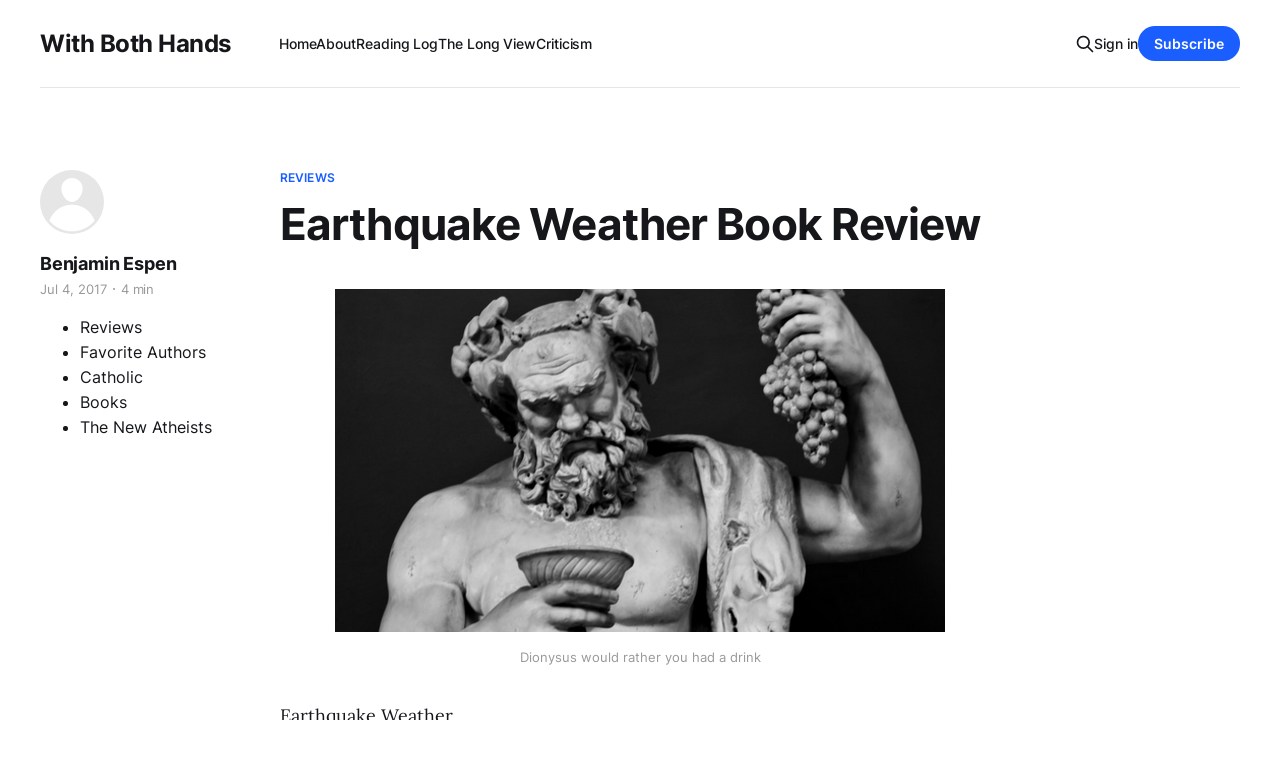

--- FILE ---
content_type: text/html; charset=utf-8
request_url: https://www.benespen.com/2017-5-23-earthquake-weather-book-review/
body_size: 9340
content:
<!DOCTYPE html>
<html lang="en">

<head>
    <meta charset="utf-8">
    <meta name="viewport" content="width=device-width, initial-scale=1">
    <title>Earthquake Weather Book Review — With Both Hands</title>
    <link rel="stylesheet" href="https://www.benespen.com/assets/built/screen.css?v=6d72f565fa">
    <link rel="stylesheet" href="https://cdnjs.cloudflare.com/ajax/libs/tocbot/4.12.3/tocbot.css">
    <style>
    .gh-content {
      position: relative;
    }

    .gh-toc > .toc-list {
     position: relative;
    }

    .toc-list {
     overflow: hidden;
     list-style: none;
    }

@media (min-width: 1300px) {
     .gh-sidebar {
        position: absolute; 
        top: 0;
        bottom: 0;
        margin-top: 4vmin;
        grid-column: wide-start / main-start; /* Place the TOC to the left of the content */
    }
   
    .gh-toc {
        position: sticky; /* On larger screens, TOC will stay in the same spot on the page */
        top: 4vmin;
    }
}

.gh-toc .is-active-link::before {
    background-color: var(--ghost-accent-color); /* Defines TOC   accent color based on Accent color set in Ghost Admin */
} 
</style>
    <link rel="icon" href="https://www.benespen.com/content/images/size/w256h256/format/jpeg/2024/02/WBH-Logo-zoom-1.jpg" type="image/jpeg">
    <link rel="canonical" href="https://www.benespen.com/2017-5-23-earthquake-weather-book-review/">
    <meta name="referrer" content="no-referrer-when-downgrade">
    
    <meta property="og:site_name" content="With Both Hands">
    <meta property="og:type" content="article">
    <meta property="og:title" content="Earthquake Weather Book Review — With Both Hands">
    <meta property="og:description" content="Earthquake Weather by Tim Powers Orb Books 2007 $15.95; 414 pages ISBN 0765318229    Earthquake Weather   is Tim Powers&#x27; third book in the Fault Lines trilogy. Powers wraps up all the weirdness of the first two into something even stranger than either. In much the same way   Last Call   and   Expira">
    <meta property="og:url" content="https://www.benespen.com/2017-5-23-earthquake-weather-book-review/">
    <meta property="og:image" content="https://www.benespen.com/content/images/static/51259dfce4b01b12552dad3e/t/595c5edc1e5b6c3a112a0e79/1499225829963.png">
    <meta property="article:published_time" content="2017-07-05T05:23:20.000Z">
    <meta property="article:modified_time" content="2017-07-05T05:23:20.000Z">
    <meta property="article:tag" content="Reviews">
    <meta property="article:tag" content="Favorite Authors">
    <meta property="article:tag" content="Catholic">
    <meta property="article:tag" content="Books">
    <meta property="article:tag" content="The New Atheists">
    
    <meta name="twitter:card" content="summary_large_image">
    <meta name="twitter:title" content="Earthquake Weather Book Review — With Both Hands">
    <meta name="twitter:description" content="Earthquake Weather by Tim Powers Orb Books 2007 $15.95; 414 pages ISBN 0765318229    Earthquake Weather   is Tim Powers&#x27; third book in the Fault Lines trilogy. Powers wraps up all the weirdness of the first two into something even stranger than either. In much the same way   Last Call   and   Expira">
    <meta name="twitter:url" content="https://www.benespen.com/2017-5-23-earthquake-weather-book-review/">
    <meta name="twitter:image" content="https://www.benespen.com/content/images/static/51259dfce4b01b12552dad3e/t/595c5edc1e5b6c3a112a0e79/1499225829963.png">
    <meta name="twitter:label1" content="Written by">
    <meta name="twitter:data1" content="Benjamin Espen">
    <meta name="twitter:label2" content="Filed under">
    <meta name="twitter:data2" content="Reviews, Favorite Authors, Catholic, Books, The New Atheists">
    <meta name="twitter:site" content="@BenEspen">
    <meta property="og:image:width" content="610">
    <meta property="og:image:height" content="343">
    
    <script type="application/ld+json">
{
    "@context": "https://schema.org",
    "@type": "Article",
    "publisher": {
        "@type": "Organization",
        "name": "With Both Hands",
        "url": "https://www.benespen.com/",
        "logo": {
            "@type": "ImageObject",
            "url": "https://www.benespen.com/content/images/size/w256h256/format/jpeg/2024/02/WBH-Logo-zoom-1.jpg",
            "width": 60,
            "height": 60
        }
    },
    "author": {
        "@type": "Person",
        "name": "Benjamin Espen",
        "url": "https://www.benespen.com/author/ben-espen/",
        "sameAs": []
    },
    "headline": "Earthquake Weather Book Review — With Both Hands",
    "url": "https://www.benespen.com/2017-5-23-earthquake-weather-book-review/",
    "datePublished": "2017-07-05T05:23:20.000Z",
    "dateModified": "2017-07-05T05:23:20.000Z",
    "keywords": "Reviews, Favorite Authors, Catholic, Books, The New Atheists",
    "description": "Earthquake Weather\nby Tim Powers\nOrb Books 2007\n$15.95; 414 pages\nISBN 0765318229\n\nEarthquake Weather is Tim Powers&#x27; third book in the Fault Lines trilogy. Powers wraps up all the weirdness of the first two into something even stranger than either. In much the same way Last Call and Expiration Date were about the Fisher King and the sad not-quite-life of ghosts, Earthquake Weather is about a desperate quest to appease Dionysus, god of wine and death.\n\nAlso, much like Last Call and Expiration Dat",
    "mainEntityOfPage": "https://www.benespen.com/2017-5-23-earthquake-weather-book-review/"
}
    </script>

    <meta name="generator" content="Ghost 6.13">
    <link rel="alternate" type="application/rss+xml" title="With Both Hands" href="https://www.benespen.com/rss/">
    <script defer src="https://cdn.jsdelivr.net/ghost/portal@~2.56/umd/portal.min.js" data-i18n="true" data-ghost="https://www.benespen.com/" data-key="9f209e46a9d9ac09643d1b5334" data-api="https://with-both-hands.ghost.io/ghost/api/content/" data-locale="en" crossorigin="anonymous"></script><style id="gh-members-styles">.gh-post-upgrade-cta-content,
.gh-post-upgrade-cta {
    display: flex;
    flex-direction: column;
    align-items: center;
    font-family: -apple-system, BlinkMacSystemFont, 'Segoe UI', Roboto, Oxygen, Ubuntu, Cantarell, 'Open Sans', 'Helvetica Neue', sans-serif;
    text-align: center;
    width: 100%;
    color: #ffffff;
    font-size: 16px;
}

.gh-post-upgrade-cta-content {
    border-radius: 8px;
    padding: 40px 4vw;
}

.gh-post-upgrade-cta h2 {
    color: #ffffff;
    font-size: 28px;
    letter-spacing: -0.2px;
    margin: 0;
    padding: 0;
}

.gh-post-upgrade-cta p {
    margin: 20px 0 0;
    padding: 0;
}

.gh-post-upgrade-cta small {
    font-size: 16px;
    letter-spacing: -0.2px;
}

.gh-post-upgrade-cta a {
    color: #ffffff;
    cursor: pointer;
    font-weight: 500;
    box-shadow: none;
    text-decoration: underline;
}

.gh-post-upgrade-cta a:hover {
    color: #ffffff;
    opacity: 0.8;
    box-shadow: none;
    text-decoration: underline;
}

.gh-post-upgrade-cta a.gh-btn {
    display: block;
    background: #ffffff;
    text-decoration: none;
    margin: 28px 0 0;
    padding: 8px 18px;
    border-radius: 4px;
    font-size: 16px;
    font-weight: 600;
}

.gh-post-upgrade-cta a.gh-btn:hover {
    opacity: 0.92;
}</style><script async src="https://js.stripe.com/v3/"></script>
    <script defer src="https://cdn.jsdelivr.net/ghost/sodo-search@~1.8/umd/sodo-search.min.js" data-key="9f209e46a9d9ac09643d1b5334" data-styles="https://cdn.jsdelivr.net/ghost/sodo-search@~1.8/umd/main.css" data-sodo-search="https://with-both-hands.ghost.io/" data-locale="en" crossorigin="anonymous"></script>
    
    <link href="https://www.benespen.com/webmentions/receive/" rel="webmention">
    <script defer src="/public/cards.min.js?v=6d72f565fa"></script>
    <link rel="stylesheet" type="text/css" href="/public/cards.min.css?v=6d72f565fa">
    <script defer src="/public/comment-counts.min.js?v=6d72f565fa" data-ghost-comments-counts-api="https://www.benespen.com/members/api/comments/counts/"></script>
    <script defer src="/public/member-attribution.min.js?v=6d72f565fa"></script>
    <script defer src="/public/ghost-stats.min.js?v=6d72f565fa" data-stringify-payload="false" data-datasource="analytics_events" data-storage="localStorage" data-host="https://www.benespen.com/.ghost/analytics/api/v1/page_hit"  tb_site_uuid="dcb86e6c-6ae6-4f37-a297-4e1c7a956a0f" tb_post_uuid="06a92c2f-34a5-4e84-8a9d-aa2fc0ec4e09" tb_post_type="post" tb_member_uuid="undefined" tb_member_status="undefined"></script><style>:root {--ghost-accent-color: #1a5eff;}</style>
    <!-- Google tag (gtag.js) -->
<script async src="https://www.googletagmanager.com/gtag/js?id=G-MCZJ4194N2"></script>
<script>
  window.dataLayer = window.dataLayer || [];
  function gtag(){dataLayer.push(arguments);}
  gtag('js', new Date());

  gtag('config', 'G-MCZJ4194N2');
</script>
</head>

<body class="post-template tag-reviews tag-favorite-authors tag-catholic tag-books tag-the-new-atheists tag-hash-sqs tag-hash-import-2023-03-28-10-23 is-head-left-logo has-serif-body">
<div class="gh-site">

    <header id="gh-head" class="gh-head gh-outer">
        <div class="gh-head-inner gh-inner">
            <div class="gh-head-brand">
                <div class="gh-head-brand-wrapper">
                    
                    <a class="gh-head-logo" href="https://www.benespen.com">
                            With Both Hands
                    </a>
                    
                </div>
                <button class="gh-search gh-icon-btn" aria-label="Search this site" data-ghost-search><svg xmlns="http://www.w3.org/2000/svg" fill="none" viewBox="0 0 24 24" stroke="currentColor" stroke-width="2" width="20" height="20"><path stroke-linecap="round" stroke-linejoin="round" d="M21 21l-6-6m2-5a7 7 0 11-14 0 7 7 0 0114 0z"></path></svg></button>
                <button class="gh-burger"></button>
            </div>

            <nav class="gh-head-menu">
                <ul class="nav">
    <li class="nav-home"><a href="https://www.benespen.com/">Home</a></li>
    <li class="nav-about"><a href="https://www.benespen.com/about/">About</a></li>
    <li class="nav-reading-log"><a href="https://www.benespen.com/reading-log/">Reading Log</a></li>
    <li class="nav-the-long-view"><a href="https://www.benespen.com/the-long-view/">The Long View</a></li>
    <li class="nav-criticism"><a href="https://www.benespen.com/criticism/">Criticism</a></li>
</ul>

            </nav>

            <div class="gh-head-actions">
                    <button class="gh-search gh-icon-btn" aria-label="Search this site" data-ghost-search><svg xmlns="http://www.w3.org/2000/svg" fill="none" viewBox="0 0 24 24" stroke="currentColor" stroke-width="2" width="20" height="20"><path stroke-linecap="round" stroke-linejoin="round" d="M21 21l-6-6m2-5a7 7 0 11-14 0 7 7 0 0114 0z"></path></svg></button>
                    <div class="gh-head-members">
                                <a class="gh-head-link" href="#/portal/signin" data-portal="signin">Sign in</a>
                                <a class="gh-head-btn gh-btn gh-primary-btn" href="#/portal/signup" data-portal="signup">Subscribe</a>
                    </div>
            </div>
        </div>
    </header>

    
<main class="gh-main">
        <article class="gh-article post tag-reviews tag-favorite-authors tag-catholic tag-books tag-the-new-atheists tag-hash-sqs tag-hash-import-2023-03-28-10-23 no-image">

            <header class="gh-article-header gh-canvas">
                    <a class="gh-article-tag" href="https://www.benespen.com/tag/reviews/">Reviews</a>

                <h1 class="gh-article-title">Earthquake Weather Book Review</h1>

                    <aside class="gh-article-sidebar">

        <div class="gh-author-image-list">
                <a class="gh-author-image" href="/author/ben-espen/">
                        <div class="gh-author-icon"><svg viewBox="0 0 24 24" xmlns="http://www.w3.org/2000/svg" width="64" height="64"><g fill="none" fill-rule="evenodd"><path d="M3.513 18.998C4.749 15.504 8.082 13 12 13s7.251 2.504 8.487 5.998C18.47 21.442 15.417 23 12 23s-6.47-1.558-8.487-4.002zM12 12c2.21 0 4-2.79 4-5s-1.79-4-4-4-4 1.79-4 4 1.79 5 4 5z" fill="#FFF"/></g></svg>
</div>
                </a>
        </div>

        <div class="gh-author-name-list">
                <h4 class="gh-author-name">
                    <a href="/author/ben-espen/">Benjamin Espen</a>
                </h4>
                
        </div>

        <div class="gh-article-meta">
            <div class="gh-article-meta-inner">
                <time class="gh-article-date" datetime="2017-07-04">Jul 4, 2017</time>
                    <span class="gh-article-meta-sep"></span>
                    <span class="gh-article-length">4 min</span>
            </div>

        </div>
        <div class="gh-post-tag-list">
            <ul class="gh-post-tag">
                <li>
                    <a href="/tag/reviews/" >Reviews</a>
                </li>
                <li>
                    <a href="/tag/favorite-authors/" >Favorite Authors</a>
                </li>
                <li>
                    <a href="/tag/catholic/" >Catholic</a>
                </li>
                <li>
                    <a href="/tag/books/" >Books</a>
                </li>
                <li>
                    <a href="/tag/the-new-atheists/" >The New Atheists</a>
                </li>
            </ul>
        </div>
    </aside>


                            </header>

            <section class="gh-content gh-canvas">
                <figure class="kg-card kg-image-card kg-card-hascaption"><img src="https://www.benespen.com/content/images/content/v1/51259dfce4b01b12552dad3e/1499225820505-UGW8SH6UWR8FHU2MG90L/image-asset.png" class="kg-image" alt="Dionysus would rather you had a drink" loading="lazy"><figcaption><div class="image-caption"><p>Dionysus would rather you had a drink</p></div></figcaption></figure><p>Earthquake Weather<br>by Tim Powers<br>Orb Books 2007<br>$15.95; 414 pages<br>ISBN 0765318229</p><p><em><a href="http://amzn.to/2tOOFdy?ref=benespen.com">Earthquake Weather</a></em> is Tim Powers' third book in the Fault Lines trilogy. Powers wraps up all the weirdness of the first two into something even stranger than either. In much the same way <em><a href="https://www.benespen.com/2017/4/28/last-call-book-review/">Last Call</a></em> and <em><a href="https://www.benespen.com/2017/5/23/expiration-date-book-review/">Expiration Date</a></em> were about the Fisher King and the sad not-quite-life of ghosts, <em>Earthquake Weather</em> is about a desperate quest to appease <a href="https://en.wikipedia.org/wiki/Dionysus?ref=benespen.com">Dionysus</a>, god of wine and death.</p><p>Also, much like <em>Last Call</em> and <em>Expiration Date</em>, this is also a novel about mental illness, and the indignities and injustice of our attempts to treat the most serious cases, in the mold of <a href="http://amzn.to/2tOFnyd?ref=benespen.com">One Flew Over the Cuckoo's Nest</a>. Janis Cordelia Plumtree, sufferer of multiple personality disorder, and unwilling ward of the state of California, personifies the mostly invisible struggles of everyone whose mind is broken in some serious way.</p><p><a href="https://www.psychologytoday.com/conditions/dissociative-identity-disorder-multiple-personality-disorder?ref=benespen.com">Multiple personality disorder is no longer considered a serious diagnosis</a>, a fact noted by Angelica Sullivan in the book, but with magical means Powers is able to make it more real than the real world. Plumtree doesn't just have different personalities, she has different <em>people</em> inhabiting her body on a daily basis. Janis tries to keep a bottle of mouthwash handy, because she finds it disturbing that someone else's spit is in her mouth. In this case, that is a totally reasonable thing to do, and the oddly specific nature of this complaint makes me wonder if Powers stumbled on this example in his research for the book.</p><p>Janis and the exceptionally ill-fated Sid Cochran meet up with all of the characters from <em>Last Call</em> and <em>Expiration Date</em> to complete the quest for Dionysus. What follows is typical Powers, and I won't explore the plot here, because I think the grand concept of the whole trilogy is more interesting, and also more subtle. The first time I read this book, I found it both strangely disturbing, and a little ho-hum. As Powers' books go, the plot doesn't seem as tightly wound, and the large ensemble cast from the previous two books can be hard to keep track of. That explains the ho-hum feeling.</p><p>It is the disturbing part that I only recently figured out. I find the quest to win the favor of the god Dionysus horrifying, because the boons he offers seem to be worse than enduring the <a href="http://www.monologuearchive.com/s/shakespeare_001.html?ref=benespen.com">slings and arrows of outrageous fortune</a>. For example, the <em>pagadebiti</em>, Dionysus' wine of forgiveness and a central feature of both the backstory and the quest, exacts a steep price: you must surrender to Dionysus every memory and emotion you have regarding he person involved. For Sid Cochran, his role in the quest is to offer up his beloved and freshly dead wife Nina [who it turns out was really married to Dionysus using Sid as a proxy] and their unborn child to Dionysus as a peace offering or gesture of goodwill.</p><p>This strikes me as very odd, but I didn't realize why until the third time through the book. The key bit in that realization was a story told about <a href="https://en.wikipedia.org/wiki/Margaret_Mary_Alacoque?ref=benespen.com">St. Margaret Mary Alacoque</a>. St. Margaret started having visions of Christ. In a prudent move, he approached her confessor and told him about them. The confessor, a stolid sort who knew that most reports of visions were just fantasies or hallucinations, asked her to query Christ in her visions and report back to him. St. Margaret dutifully did so, and the confessor was surprised to find his questions had been answered accurately. At this point, he got suspicious, since Catholics take Satanic temptation seriously. He asked St. Margaret to ask Christ what sins <em>he</em> had confessed last week.</p><figure class="kg-card kg-image-card kg-card-hascaption"><img src="https://www.benespen.com/content/images/content/v1/51259dfce4b01b12552dad3e/1499231112950-1UY2A4A83GDD65PNXCQG/image-asset.jpg" class="kg-image" alt="By Turgis - Turgis, Public Domain, https://commons.wikimedia.org/w/index.php?curid=45719762" loading="lazy"><figcaption><div class="image-caption"><p>By Turgis - Turgis, Public Domain, https://commons.wikimedia.org/w/index.php?curid=45719762</p></div></figcaption></figure><p>St. Margaret reported back: "He told me he did not know. He said he had forgotten." The priest was dumbfounded by this, because he had expected to have his sins thrown back in his face. What he got instead, was mercy. The sacrament of reconciliation, popularly known as confession, only asks for honesty and penitence. The only forgetting that happens is apparently on God's part, as mysterious as that sounds. I used to think that it was a burden to remember all the sins you have been forgiven, but Powers showed me that it is not.</p><p>What I think Powers has done with <em>Earthquake Weather</em> is to write a negative theodicy. A complaint often advanced against theism in general, and Christianity in particular, is that a just god could not allow for so much unjust suffering in the world. If God were truly good, and truly all powerful, then it would be simple to alleviate the cries of the poor, for example.</p><p>Using myth, Powers has written for us the world that would result from the attentions of a god that is good, after a fashion, but willing to force his intentions onto people to guarantee results. By the end of <em>Earthquake Weather</em>, nearly every character has been found to be the pawn of Dionysus in some fashion. Even Sherman Oaks, the villain of <a href="https://www.benespen.com/2017/5/23/expiration-date-book-review/"><em>Expiration Date</em></a>, is in his service. I also realized that Dionysus is so terrible because he is so just. <em>Everyone</em> gets what they deserve. Precisely.</p><p>If you've lived in Christendom your whole life, you probably don't expect this. <a href="http://amzn.to/2tob8Ll?ref=benespen.com">Neil Gaiman's books</a> helped me realize that people <a href="https://www.benespen.com/2015/4/16/the-long-view-the-fellowship-of-the-ring/">playing at paganism</a> in the United States and Europe are almost always just lapsed Christians. These, and the internet atheists, are the quarters from which complaints about God's goodness usually come. As Chesterton noted in <a href="http://amzn.to/2tfRi6H?ref=benespen.com">The Everlasting Man</a>, they haven't actually managed to get far enough away from Christianity to judge it accurately.</p><p>In his way, I think Powers is trying to help.</p><p><a href="https://www.benespen.com/book-reviews/">My other book reviews</a></p><figure class="kg-card kg-image-card"><a href="https://www.amazon.com/Earthquake-Weather-Fault-Lines-Powers/dp/0765318229?SubscriptionId=0ENGV10E9K9QDNSJ5C82&tag=witbothan-20&linkCode=xm2&camp=2025&creative=165953&creativeASIN=0765318229&ref=benespen.com"><img src="https://images-na.ssl-images-amazon.com/images/I/51O1YE39xXL.jpg" class="kg-image" alt loading="lazy"></a></figure><p>   <a href="https://www.amazon.com/Earthquake-Weather-Fault-Lines-Powers/dp/0765318229?SubscriptionId=0ENGV10E9K9QDNSJ5C82&tag=witbothan-20&linkCode=xm2&camp=2025&creative=165953&creativeASIN=0765318229&ref=benespen.com">Earthquake Weather (Fault Lines)</a> By Tim Powers</p>
            </section>

        </article>

                <div class="gh-read-next gh-canvas">
                <section class="gh-pagehead">
                    <h4 class="gh-pagehead-title">Read next</h4>
                </section>

                <div class="gh-topic gh-topic-grid">
                    <div class="gh-topic-content">
                            <article class="gh-card post">
    <a class="gh-card-link" href="/cirsova-19-summer-2024/">
            <figure class="gh-card-image">
                <img
                    srcset="/content/images/size/w300/2024/07/Summer-2024-Cover-KDP-Front-Only.jpg 300w,
                            /content/images/size/w720/2024/07/Summer-2024-Cover-KDP-Front-Only.jpg 720w,
                            /content/images/size/w960/2024/07/Summer-2024-Cover-KDP-Front-Only.jpg 960w,
                            /content/images/size/w1200/2024/07/Summer-2024-Cover-KDP-Front-Only.jpg 1200w,
                            /content/images/size/w2000/2024/07/Summer-2024-Cover-KDP-Front-Only.jpg 2000w"
                    sizes="(max-width: 1200px) 100vw, 1200px"
                    src="/content/images/size/w720/2024/07/Summer-2024-Cover-KDP-Front-Only.jpg"
                    alt="Cirsova #19 Summer 2024"
                >
            </figure>

        <div class="gh-card-wrapper">
            <header class="gh-card-header">
                <h3 class="gh-card-title">Cirsova #19 Summer 2024</h3>
            </header>

                    <div class="gh-card-excerpt">There are now a number of contemporary short fiction magazines publishing sci fi, fantasy, and weird tales, and Cirsova may be pre-eminent among them. While sales of these little magazines are far below what similar publications managed in the pulp heyday, I love them for keeping great storytelling alive.

Issue</div>

            <footer class="gh-card-footer">
                <span class="gh-card-author">Benjamin Espen</span>
                <time class="gh-card-date" datetime="2024-07-17">Jul 17, 2024</time>
                    <script
    data-ghost-comment-count="668c550b9ed6c30001133603"
    data-ghost-comment-count-empty=""
    data-ghost-comment-count-singular="comment"
    data-ghost-comment-count-plural="comments"
    data-ghost-comment-count-tag="span"
    data-ghost-comment-count-class-name="gh-card-comments"
    data-ghost-comment-count-autowrap="true"
>
</script>
            </footer>
        </div>
    </a>
</article>                            <article class="gh-card post">
    <a class="gh-card-link" href="/mongol-moon-by-mark-sibley/">
            <figure class="gh-card-image">
                <img
                    srcset="/content/images/size/w300/2024/01/GCIupw4WsAAZjIw.jpg 300w,
                            /content/images/size/w720/2024/01/GCIupw4WsAAZjIw.jpg 720w,
                            /content/images/size/w960/2024/01/GCIupw4WsAAZjIw.jpg 960w,
                            /content/images/size/w1200/2024/01/GCIupw4WsAAZjIw.jpg 1200w,
                            /content/images/size/w2000/2024/01/GCIupw4WsAAZjIw.jpg 2000w"
                    sizes="(max-width: 1200px) 100vw, 1200px"
                    src="/content/images/size/w720/2024/01/GCIupw4WsAAZjIw.jpg"
                    alt="Mongol Moon by Mark Sibley"
                >
            </figure>

        <div class="gh-card-wrapper">
            <header class="gh-card-header">
                <h3 class="gh-card-title">Mongol Moon by Mark Sibley</h3>
            </header>

                    <div class="gh-card-excerpt">Mongol Moon by Mark Sibley is a throwback to my youth, when Tom Clancy was one of the most popular authors in the world and you could see people toting massive tomes with Clancy&#39;s name emblazoned on the cover everywhere.

Clancy got his start in technologically detailed spy</div>

            <footer class="gh-card-footer">
                <span class="gh-card-author">Benjamin Espen</span>
                <time class="gh-card-date" datetime="2024-02-20">Feb 20, 2024</time>
                    <script
    data-ghost-comment-count="65a9df6a2a872000012fc7f7"
    data-ghost-comment-count-empty=""
    data-ghost-comment-count-singular="comment"
    data-ghost-comment-count-plural="comments"
    data-ghost-comment-count-tag="span"
    data-ghost-comment-count-class-name="gh-card-comments"
    data-ghost-comment-count-autowrap="true"
>
</script>
            </footer>
        </div>
    </a>
</article>                            <article class="gh-card post">
    <a class="gh-card-link" href="/my-brothers-keeper-by-tim-powers/">
            <figure class="gh-card-image">
                <img
                    srcset="/content/images/size/w300/2024/01/FqEYrQzXwA0BSTn.png 300w,
                            /content/images/size/w720/2024/01/FqEYrQzXwA0BSTn.png 720w,
                            /content/images/size/w960/2024/01/FqEYrQzXwA0BSTn.png 960w,
                            /content/images/size/w1200/2024/01/FqEYrQzXwA0BSTn.png 1200w,
                            /content/images/size/w2000/2024/01/FqEYrQzXwA0BSTn.png 2000w"
                    sizes="(max-width: 1200px) 100vw, 1200px"
                    src="/content/images/size/w720/2024/01/FqEYrQzXwA0BSTn.png"
                    alt="My Brother&#x27;s Keeper by Tim Powers"
                >
            </figure>

        <div class="gh-card-wrapper">
            <header class="gh-card-header">
                <h3 class="gh-card-title">My Brother&#x27;s Keeper by Tim Powers</h3>
            </header>

                    <div class="gh-card-excerpt">Tim Powers latest, My Brother&#39;s Keeper, is a tale of misplaced charity causing a multigenerational curse. It is also a secret history of the Brontë family, and as usual, Powers&#39; explanation for their troubles is such a good story that it threatens to replace whatever else you</div>

            <footer class="gh-card-footer">
                <span class="gh-card-author">Benjamin Espen</span>
                <time class="gh-card-date" datetime="2024-01-11">Jan 11, 2024</time>
                    <script
    data-ghost-comment-count="6596241d7d4eaf0001f039c8"
    data-ghost-comment-count-empty=""
    data-ghost-comment-count-singular="comment"
    data-ghost-comment-count-plural="comments"
    data-ghost-comment-count-tag="span"
    data-ghost-comment-count-class-name="gh-card-comments"
    data-ghost-comment-count-autowrap="true"
>
</script>
            </footer>
        </div>
    </a>
</article>                    </div>
                </div>
            </div>

                <div class="gh-comments gh-read-next gh-canvas">
            <section class="gh-pagehead">
                <h4 class="gh-pagehead-title">Comments (<script
    data-ghost-comment-count="642322bd8ff142003df0950a"
    data-ghost-comment-count-empty="0"
    data-ghost-comment-count-singular=""
    data-ghost-comment-count-plural=""
    data-ghost-comment-count-tag="span"
    data-ghost-comment-count-class-name=""
    data-ghost-comment-count-autowrap="true"
>
</script>)</h3>
            </section>
            
        <script defer src="https://cdn.jsdelivr.net/ghost/comments-ui@~1.3/umd/comments-ui.min.js" data-locale="en" data-ghost-comments="https://www.benespen.com/" data-api="https://with-both-hands.ghost.io/ghost/api/content/" data-admin="https://with-both-hands.ghost.io/ghost/" data-key="9f209e46a9d9ac09643d1b5334" data-title="" data-count="false" data-post-id="642322bd8ff142003df0950a" data-color-scheme="auto" data-avatar-saturation="60" data-accent-color="#1a5eff" data-comments-enabled="all" data-publication="With Both Hands" crossorigin="anonymous"></script>
    
        </div>

</main>

    <footer class="gh-foot gh-outer">
        <div class="gh-foot-inner gh-inner">
                <section class="gh-subscribe">
                    <h3 class="gh-subscribe-title">Subscribe to With Both Hands</h3>
                        <div class="gh-subscribe-description">Vampires! Oswald Spengler! Spelling Reform! Watch out.</div>
                    <button class="gh-subscribe-btn gh-btn" data-portal="signup"><svg width="20" height="20" viewBox="0 0 20 20" fill="none" stroke="currentColor" xmlns="http://www.w3.org/2000/svg">
    <path d="M3.33332 3.33334H16.6667C17.5833 3.33334 18.3333 4.08334 18.3333 5.00001V15C18.3333 15.9167 17.5833 16.6667 16.6667 16.6667H3.33332C2.41666 16.6667 1.66666 15.9167 1.66666 15V5.00001C1.66666 4.08334 2.41666 3.33334 3.33332 3.33334Z" stroke-width="1.5" stroke-linecap="round" stroke-linejoin="round"/>
    <path d="M18.3333 5L9.99999 10.8333L1.66666 5" stroke-width="1.5" stroke-linecap="round" stroke-linejoin="round"/>
</svg> Subscribe now</button>
                </section>

            <nav class="gh-foot-menu">
                <ul class="nav">
    <li class="nav-sign-up"><a href="#/portal/">Sign up</a></li>
</ul>

            </nav>

            <div class="gh-copyright">
                    Copyright © 2023 With Both Hands Publishing, LLC, Copyright © 2009 - 2023, Benjamin I. Espen. All rights reserved. Blog content from The Long View Copyright © 1996 - 2012 John J. Reilly.
            </div>
        </div>
    </footer>

</div>

    <div class="pswp" tabindex="-1" role="dialog" aria-hidden="true">
    <div class="pswp__bg"></div>

    <div class="pswp__scroll-wrap">
        <div class="pswp__container">
            <div class="pswp__item"></div>
            <div class="pswp__item"></div>
            <div class="pswp__item"></div>
        </div>

        <div class="pswp__ui pswp__ui--hidden">
            <div class="pswp__top-bar">
                <div class="pswp__counter"></div>

                <button class="pswp__button pswp__button--close" title="Close (Esc)"></button>
                <button class="pswp__button pswp__button--share" title="Share"></button>
                <button class="pswp__button pswp__button--fs" title="Toggle fullscreen"></button>
                <button class="pswp__button pswp__button--zoom" title="Zoom in/out"></button>

                <div class="pswp__preloader">
                    <div class="pswp__preloader__icn">
                        <div class="pswp__preloader__cut">
                            <div class="pswp__preloader__donut"></div>
                        </div>
                    </div>
                </div>
            </div>

            <div class="pswp__share-modal pswp__share-modal--hidden pswp__single-tap">
                <div class="pswp__share-tooltip"></div>
            </div>

            <button class="pswp__button pswp__button--arrow--left" title="Previous (arrow left)"></button>
            <button class="pswp__button pswp__button--arrow--right" title="Next (arrow right)"></button>

            <div class="pswp__caption">
                <div class="pswp__caption__center"></div>
            </div>
        </div>
    </div>
</div>
<script src="https://www.benespen.com/assets/built/main.min.js?v=6d72f565fa"></script>
<script src="https://cdnjs.cloudflare.com/ajax/libs/tocbot/4.12.3/tocbot.min.js"></script>
<script>
    tocbot.init({
        // Where to render the table of contents.
        tocSelector: '.gh-toc',
        // Where to grab the headings to build the table of contents.
        contentSelector: '.gh-content',
        // Which headings to grab inside of the contentSelector element.
        headingSelector: 'h1, h2, h3, h4',
        // Ensure correct positioning
        hasInnerContainers: true,
    });
</script>



</body>

</html>
